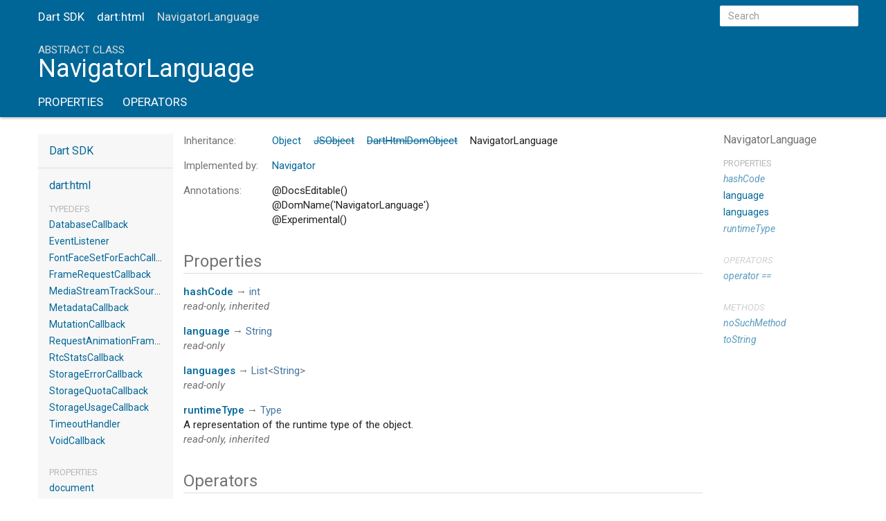

--- FILE ---
content_type: text/html
request_url: https://api.dart.dev/stable/1.19.0/dart-html/NavigatorLanguage-class.html
body_size: 6925
content:
<!DOCTYPE html>
<html lang="en">
<head>
  <meta charset="utf-8">
  <meta http-equiv="X-UA-Compatible" content="IE=edge">
  <meta name="viewport" content="width=device-width, initial-scale=1">
  <meta name="description" content="API docs for the NavigatorLanguage class from the dart:html library, for the Dart programming language.">
  <title>NavigatorLanguage class - dart:html library - Dart API</title>
  <link rel="canonical" href="https://api.dart.dev/">
  <!-- required because all the links are pseudo-absolute -->
  <base href="..">

  <link rel="stylesheet" href="https://fonts.googleapis.com/css?family=Source+Code+Pro|Roboto:500,400italic,300,400" type="text/css">
  <link rel="stylesheet" href="static-assets/prettify.css">
  <link rel="stylesheet" href="static-assets/css/bootstrap.min.css">
  <link rel="stylesheet" href="static-assets/styles.css">
  <link rel="icon" href="static-assets/favicon.png">

  <!-- Do not remove placeholder -->
  <!-- Header Placeholder -->
<!-- Google tag (gtag.js) -->
<script async src="https://www.googletagmanager.com/gtag/js?id=G-VVQ8908SJ5"></script>
<script>
window.dataLayer = window.dataLayer || [];
function gtag(){dataLayer.push(arguments);}
gtag('js', new Date());

gtag('config', 'G-VVQ8908SJ5');
</script>
<link rel="preconnect" href="https://fonts.googleapis.com">
<link rel="preconnect" href="https://fonts.gstatic.com" crossorigin>
<link rel="preload" href="https://fonts.googleapis.com/css2?family=Google+Sans+Text:wght@400&family=Google+Sans:wght@500&display=swap" as="style">
<link rel="stylesheet" href="https://fonts.googleapis.com/css2?family=Google+Sans+Text:wght@400&family=Google+Sans:wght@500&display=swap">
<link rel="stylesheet" href="https://www.gstatic.com/glue/cookienotificationbar/cookienotificationbar.min.css">
</head>

<body>

<div id="overlay-under-drawer"></div>

<header class="container-fluid" id="title">
  <nav class="navbar navbar-fixed-top">
    <div class="container">
      <div class="row">
        <div class="col-sm-12 contents">
          <button id="sidenav-left-toggle" type="button">&nbsp;</button>
          <ol class="breadcrumbs gt-separated hidden-xs">
            <li><a href="index.html">Dart SDK</a></li>
            <li><a href="dart-html/dart-html-library.html">dart:html</a></li>
            <li class="self-crumb">NavigatorLanguage</li>
          </ol>
          <div class="self-name">NavigatorLanguage</div>
          <form class="search navbar-right" role="search">
            <input type="text" id="search-box" autocomplete="off" disabled class="form-control typeahead" placeholder="Loading search...">
          </form>
        </div> <!-- /col -->
      </div> <!-- /row -->
    </div> <!-- /container -->
  </nav>

  <div class="container masthead">
    <div class="row">
      <div class="col-sm-12 contents">
        <ol class="breadcrumbs gt-separated visible-xs">
          <li><a href="index.html">Dart SDK</a></li>
          <li><a href="dart-html/dart-html-library.html">dart:html</a></li>
          <li class="self-crumb">NavigatorLanguage</li>
        </ol>
        <div class="title-description">
          <h1 class="title">
            <span class="kind">abstract class</span> NavigatorLanguage
          </h1>
        </div>
        <ul class="subnav">
          <li><a href="dart-html/NavigatorLanguage-class.html#instance-properties">Properties</a></li>
          <li><a href="dart-html/NavigatorLanguage-class.html#operators">Operators</a></li>
        </ul>
      </div> <!-- /col -->
    </div> <!-- /row -->
  </div> <!-- /container -->

</header>

<div class="container body">
  <div class="row">

  <div class="col-xs-6 col-sm-3 col-md-2 sidebar sidebar-offcanvas-left">
    <h5><a href="index.html">Dart SDK</a></h5>
    <h5><a href="dart-html/dart-html-library.html">dart:html</a></h5>

    <ol>
    
      <li class="section-title"><a href="dart-html/dart-html-library.html#typedefs">Typedefs</a></li>
      <li><a href="dart-html/DatabaseCallback.html">DatabaseCallback</a></li>
      <li><a href="dart-html/EventListener.html">EventListener</a></li>
      <li><a href="dart-html/FontFaceSetForEachCallback.html">FontFaceSetForEachCallback</a></li>
      <li><a href="dart-html/FrameRequestCallback.html">FrameRequestCallback</a></li>
      <li><a href="dart-html/MediaStreamTrackSourcesCallback.html">MediaStreamTrackSourcesCallback</a></li>
      <li><a href="dart-html/MetadataCallback.html">MetadataCallback</a></li>
      <li><a href="dart-html/MutationCallback.html">MutationCallback</a></li>
      <li><a href="dart-html/RequestAnimationFrameCallback.html">RequestAnimationFrameCallback</a></li>
      <li><a href="dart-html/RtcStatsCallback.html">RtcStatsCallback</a></li>
      <li><a href="dart-html/StorageErrorCallback.html">StorageErrorCallback</a></li>
      <li><a href="dart-html/StorageQuotaCallback.html">StorageQuotaCallback</a></li>
      <li><a href="dart-html/StorageUsageCallback.html">StorageUsageCallback</a></li>
      <li><a href="dart-html/TimeoutHandler.html">TimeoutHandler</a></li>
      <li><a href="dart-html/VoidCallback.html">VoidCallback</a></li>
    
      <li class="section-title"><a href="dart-html/dart-html-library.html#properties">Properties</a></li>
      <li><a href="dart-html/document.html">document</a></li>
      <li><a class="deprecated" href="dart-html/htmlBlinkMap.html">htmlBlinkMap</a></li>
      <li><a href="dart-html/window.html">window</a></li>
    
      <li class="section-title"><a href="dart-html/dart-html-library.html#functions">Functions</a></li>
      <li><a class="deprecated" href="dart-html/convertNativeObjectToDartMap.html">convertNativeObjectToDartMap</a></li>
      <li><a class="deprecated" href="dart-html/debug_or_assert.html">debug_or_assert</a></li>
      <li><a class="deprecated" href="dart-html/getHtmlCreateType.html">getHtmlCreateType</a></li>
      <li><a class="deprecated" href="dart-html/query.html">query</a></li>
      <li><a class="deprecated" href="dart-html/queryAll.html">queryAll</a></li>
      <li><a href="dart-html/querySelector.html">querySelector</a></li>
      <li><a href="dart-html/querySelectorAll.html">querySelectorAll</a></li>
      <li><a href="dart-html/spawnDomUri.html">spawnDomUri</a></li>
    
    
      <li class="section-title"><a href="dart-html/dart-html-library.html#classes">Classes</a></li>
      <li><a href="dart-html/AbstractWorker-class.html">AbstractWorker</a></li>
      <li><a href="dart-html/AnchorElement-class.html">AnchorElement</a></li>
      <li><a href="dart-html/Animation-class.html">Animation</a></li>
      <li><a href="dart-html/AnimationEffectReadOnly-class.html">AnimationEffectReadOnly</a></li>
      <li><a href="dart-html/AnimationEffectTiming-class.html">AnimationEffectTiming</a></li>
      <li><a href="dart-html/AnimationEvent-class.html">AnimationEvent</a></li>
      <li><a href="dart-html/AnimationPlayerEvent-class.html">AnimationPlayerEvent</a></li>
      <li><a href="dart-html/AnimationTimeline-class.html">AnimationTimeline</a></li>
      <li><a href="dart-html/AppBannerPromptResult-class.html">AppBannerPromptResult</a></li>
      <li><a href="dart-html/ApplicationCache-class.html">ApplicationCache</a></li>
      <li><a href="dart-html/ApplicationCacheErrorEvent-class.html">ApplicationCacheErrorEvent</a></li>
      <li><a href="dart-html/AreaElement-class.html">AreaElement</a></li>
      <li><a href="dart-html/AudioElement-class.html">AudioElement</a></li>
      <li><a href="dart-html/AudioTrack-class.html">AudioTrack</a></li>
      <li><a href="dart-html/AudioTrackList-class.html">AudioTrackList</a></li>
      <li><a href="dart-html/AutocompleteErrorEvent-class.html">AutocompleteErrorEvent</a></li>
      <li><a class="deprecated" href="dart-html/BarProp-class.html">BarProp</a></li>
      <li><a href="dart-html/BaseElement-class.html">BaseElement</a></li>
      <li><a href="dart-html/BatteryManager-class.html">BatteryManager</a></li>
      <li><a href="dart-html/BeforeInstallPromptEvent-class.html">BeforeInstallPromptEvent</a></li>
      <li><a href="dart-html/BeforeUnloadEvent-class.html">BeforeUnloadEvent</a></li>
      <li><a href="dart-html/Blob-class.html">Blob</a></li>
      <li><a href="dart-html/Bluetooth-class.html">Bluetooth</a></li>
      <li><a href="dart-html/BluetoothDevice-class.html">BluetoothDevice</a></li>
      <li><a href="dart-html/BluetoothGattCharacteristic-class.html">BluetoothGattCharacteristic</a></li>
      <li><a href="dart-html/BluetoothGattRemoteServer-class.html">BluetoothGattRemoteServer</a></li>
      <li><a href="dart-html/BluetoothGattService-class.html">BluetoothGattService</a></li>
      <li><a href="dart-html/BluetoothUuid-class.html">BluetoothUuid</a></li>
      <li><a href="dart-html/Body-class.html">Body</a></li>
      <li><a href="dart-html/BodyElement-class.html">BodyElement</a></li>
      <li><a href="dart-html/BRElement-class.html">BRElement</a></li>
      <li><a href="dart-html/ButtonElement-class.html">ButtonElement</a></li>
      <li><a href="dart-html/ButtonInputElement-class.html">ButtonInputElement</a></li>
      <li><a href="dart-html/CacheStorage-class.html">CacheStorage</a></li>
      <li><a href="dart-html/CanvasElement-class.html">CanvasElement</a></li>
      <li><a href="dart-html/CanvasGradient-class.html">CanvasGradient</a></li>
      <li><a href="dart-html/CanvasImageSource-class.html">CanvasImageSource</a></li>
      <li><a href="dart-html/CanvasPattern-class.html">CanvasPattern</a></li>
      <li><a href="dart-html/CanvasRenderingContext-class.html">CanvasRenderingContext</a></li>
      <li><a href="dart-html/CanvasRenderingContext2D-class.html">CanvasRenderingContext2D</a></li>
      <li><a class="deprecated" href="dart-html/CDataSection-class.html">CDataSection</a></li>
      <li><a href="dart-html/CharacterData-class.html">CharacterData</a></li>
      <li><a href="dart-html/CheckboxInputElement-class.html">CheckboxInputElement</a></li>
      <li><a href="dart-html/ChildNode-class.html">ChildNode</a></li>
      <li><a href="dart-html/ChromiumValuebuffer-class.html">ChromiumValuebuffer</a></li>
      <li><a href="dart-html/CircularGeofencingRegion-class.html">CircularGeofencingRegion</a></li>
      <li><a href="dart-html/Client-class.html">Client</a></li>
      <li><a href="dart-html/Clients-class.html">Clients</a></li>
      <li><a href="dart-html/ClipboardEvent-class.html">ClipboardEvent</a></li>
      <li><a href="dart-html/CloseEvent-class.html">CloseEvent</a></li>
      <li><a href="dart-html/Comment-class.html">Comment</a></li>
      <li><a href="dart-html/CompositionEvent-class.html">CompositionEvent</a></li>
      <li><a href="dart-html/CompositorProxy-class.html">CompositorProxy</a></li>
      <li><a href="dart-html/CompositorWorker-class.html">CompositorWorker</a></li>
      <li><a href="dart-html/CompositorWorkerGlobalScope-class.html">CompositorWorkerGlobalScope</a></li>
      <li><a href="dart-html/Console-class.html">Console</a></li>
      <li><a href="dart-html/ConsoleBase-class.html">ConsoleBase</a></li>
      <li><a href="dart-html/ContentElement-class.html">ContentElement</a></li>
      <li><a href="dart-html/Coordinates-class.html">Coordinates</a></li>
      <li><a href="dart-html/Credential-class.html">Credential</a></li>
      <li><a href="dart-html/CredentialsContainer-class.html">CredentialsContainer</a></li>
      <li><a href="dart-html/CrossOriginConnectEvent-class.html">CrossOriginConnectEvent</a></li>
      <li><a href="dart-html/CrossOriginServiceWorkerClient-class.html">CrossOriginServiceWorkerClient</a></li>
      <li><a href="dart-html/Crypto-class.html">Crypto</a></li>
      <li><a href="dart-html/CryptoKey-class.html">CryptoKey</a></li>
      <li><a href="dart-html/Css-class.html">Css</a></li>
      <li><a href="dart-html/CssCharsetRule-class.html">CssCharsetRule</a></li>
      <li><a href="dart-html/CssClassSet-class.html">CssClassSet</a></li>
      <li><a href="dart-html/CssFontFaceRule-class.html">CssFontFaceRule</a></li>
      <li><a href="dart-html/CssGroupingRule-class.html">CssGroupingRule</a></li>
      <li><a href="dart-html/CssImportRule-class.html">CssImportRule</a></li>
      <li><a href="dart-html/CssKeyframeRule-class.html">CssKeyframeRule</a></li>
      <li><a href="dart-html/CssKeyframesRule-class.html">CssKeyframesRule</a></li>
      <li><a href="dart-html/CssMediaRule-class.html">CssMediaRule</a></li>
      <li><a href="dart-html/CssPageRule-class.html">CssPageRule</a></li>
      <li><a href="dart-html/CssRect-class.html">CssRect</a></li>
      <li><a href="dart-html/CssRule-class.html">CssRule</a></li>
      <li><a href="dart-html/CssStyleDeclaration-class.html">CssStyleDeclaration</a></li>
      <li><a href="dart-html/CssStyleDeclarationBase-class.html">CssStyleDeclarationBase</a></li>
      <li><a href="dart-html/CssStyleRule-class.html">CssStyleRule</a></li>
      <li><a href="dart-html/CssStyleSheet-class.html">CssStyleSheet</a></li>
      <li><a href="dart-html/CssSupportsRule-class.html">CssSupportsRule</a></li>
      <li><a href="dart-html/CssViewportRule-class.html">CssViewportRule</a></li>
      <li><a href="dart-html/CustomEvent-class.html">CustomEvent</a></li>
      <li><a href="dart-html/CustomStream-class.html">CustomStream</a></li>
      <li><a class="deprecated" href="dart-html/DartHtmlDomObject-class.html">DartHtmlDomObject</a></li>
      <li><a href="dart-html/DataListElement-class.html">DataListElement</a></li>
      <li><a href="dart-html/DataTransfer-class.html">DataTransfer</a></li>
      <li><a href="dart-html/DataTransferItem-class.html">DataTransferItem</a></li>
      <li><a href="dart-html/DataTransferItemList-class.html">DataTransferItemList</a></li>
      <li><a href="dart-html/DateInputElement-class.html">DateInputElement</a></li>
      <li><a href="dart-html/DedicatedWorkerGlobalScope-class.html">DedicatedWorkerGlobalScope</a></li>
      <li><a href="dart-html/DefaultSessionStartEvent-class.html">DefaultSessionStartEvent</a></li>
      <li><a href="dart-html/DeprecatedStorageInfo-class.html">DeprecatedStorageInfo</a></li>
      <li><a href="dart-html/DeprecatedStorageQuota-class.html">DeprecatedStorageQuota</a></li>
      <li><a href="dart-html/DetailsElement-class.html">DetailsElement</a></li>
      <li><a href="dart-html/DeviceAcceleration-class.html">DeviceAcceleration</a></li>
      <li><a href="dart-html/DeviceLightEvent-class.html">DeviceLightEvent</a></li>
      <li><a href="dart-html/DeviceMotionEvent-class.html">DeviceMotionEvent</a></li>
      <li><a href="dart-html/DeviceOrientationEvent-class.html">DeviceOrientationEvent</a></li>
      <li><a href="dart-html/DeviceRotationRate-class.html">DeviceRotationRate</a></li>
      <li><a href="dart-html/DialogElement-class.html">DialogElement</a></li>
      <li><a href="dart-html/Dimension-class.html">Dimension</a></li>
      <li><a href="dart-html/DirectoryEntry-class.html">DirectoryEntry</a></li>
      <li><a href="dart-html/DirectoryReader-class.html">DirectoryReader</a></li>
      <li><a href="dart-html/DivElement-class.html">DivElement</a></li>
      <li><a href="dart-html/DListElement-class.html">DListElement</a></li>
      <li><a href="dart-html/Document-class.html">Document</a></li>
      <li><a href="dart-html/DocumentFragment-class.html">DocumentFragment</a></li>
      <li><a href="dart-html/DomError-class.html">DomError</a></li>
      <li><a href="dart-html/DomException-class.html">DomException</a></li>
      <li><a href="dart-html/DomImplementation-class.html">DomImplementation</a></li>
      <li><a href="dart-html/DomIterator-class.html">DomIterator</a></li>
      <li><a href="dart-html/DomMatrix-class.html">DomMatrix</a></li>
      <li><a href="dart-html/DomMatrixReadOnly-class.html">DomMatrixReadOnly</a></li>
      <li><a href="dart-html/DomParser-class.html">DomParser</a></li>
      <li><a href="dart-html/DomPoint-class.html">DomPoint</a></li>
      <li><a href="dart-html/DomPointReadOnly-class.html">DomPointReadOnly</a></li>
      <li><a href="dart-html/DomRectReadOnly-class.html">DomRectReadOnly</a></li>
      <li><a href="dart-html/DomSettableTokenList-class.html">DomSettableTokenList</a></li>
      <li><a href="dart-html/DomStringList-class.html">DomStringList</a></li>
      <li><a href="dart-html/DomStringMap-class.html">DomStringMap</a></li>
      <li><a href="dart-html/DomTokenList-class.html">DomTokenList</a></li>
      <li><a href="dart-html/EffectModel-class.html">EffectModel</a></li>
      <li><a href="dart-html/Element-class.html">Element</a></li>
      <li><a href="dart-html/ElementEvents-class.html">ElementEvents</a></li>
      <li><a href="dart-html/ElementList-class.html">ElementList</a></li>
      <li><a href="dart-html/ElementStream-class.html">ElementStream</a></li>
      <li><a href="dart-html/ElementUpgrader-class.html">ElementUpgrader</a></li>
      <li><a href="dart-html/EmailInputElement-class.html">EmailInputElement</a></li>
      <li><a href="dart-html/EmbedElement-class.html">EmbedElement</a></li>
      <li><a href="dart-html/Entry-class.html">Entry</a></li>
      <li><a href="dart-html/ErrorEvent-class.html">ErrorEvent</a></li>
      <li><a href="dart-html/Event-class.html">Event</a></li>
      <li><a href="dart-html/Events-class.html">Events</a></li>
      <li><a href="dart-html/EventSource-class.html">EventSource</a></li>
      <li><a href="dart-html/EventStreamProvider-class.html">EventStreamProvider</a></li>
      <li><a href="dart-html/EventTarget-class.html">EventTarget</a></li>
      <li><a href="dart-html/ExtendableEvent-class.html">ExtendableEvent</a></li>
      <li><a href="dart-html/FederatedCredential-class.html">FederatedCredential</a></li>
      <li><a href="dart-html/FetchEvent-class.html">FetchEvent</a></li>
      <li><a href="dart-html/FieldSetElement-class.html">FieldSetElement</a></li>
      <li><a href="dart-html/File-class.html">File</a></li>
      <li><a href="dart-html/FileEntry-class.html">FileEntry</a></li>
      <li><a href="dart-html/FileError-class.html">FileError</a></li>
      <li><a href="dart-html/FileList-class.html">FileList</a></li>
      <li><a href="dart-html/FileReader-class.html">FileReader</a></li>
      <li><a href="dart-html/FileStream-class.html">FileStream</a></li>
      <li><a href="dart-html/FileSystem-class.html">FileSystem</a></li>
      <li><a href="dart-html/FileUploadInputElement-class.html">FileUploadInputElement</a></li>
      <li><a href="dart-html/FileWriter-class.html">FileWriter</a></li>
      <li><a href="dart-html/FixedSizeListIterator-class.html">FixedSizeListIterator</a></li>
      <li><a href="dart-html/FocusEvent-class.html">FocusEvent</a></li>
      <li><a href="dart-html/FontFace-class.html">FontFace</a></li>
      <li><a href="dart-html/FontFaceSet-class.html">FontFaceSet</a></li>
      <li><a href="dart-html/FontFaceSetLoadEvent-class.html">FontFaceSetLoadEvent</a></li>
      <li><a href="dart-html/FormData-class.html">FormData</a></li>
      <li><a href="dart-html/FormElement-class.html">FormElement</a></li>
      <li><a href="dart-html/Gamepad-class.html">Gamepad</a></li>
      <li><a href="dart-html/GamepadButton-class.html">GamepadButton</a></li>
      <li><a href="dart-html/GamepadEvent-class.html">GamepadEvent</a></li>
      <li><a href="dart-html/Geofencing-class.html">Geofencing</a></li>
      <li><a href="dart-html/GeofencingEvent-class.html">GeofencingEvent</a></li>
      <li><a href="dart-html/GeofencingRegion-class.html">GeofencingRegion</a></li>
      <li><a href="dart-html/Geolocation-class.html">Geolocation</a></li>
      <li><a href="dart-html/Geoposition-class.html">Geoposition</a></li>
      <li><a href="dart-html/GlobalEventHandlers-class.html">GlobalEventHandlers</a></li>
      <li><a href="dart-html/HashChangeEvent-class.html">HashChangeEvent</a></li>
      <li><a href="dart-html/HeadElement-class.html">HeadElement</a></li>
      <li><a href="dart-html/Headers-class.html">Headers</a></li>
      <li><a href="dart-html/HeadingElement-class.html">HeadingElement</a></li>
      <li><a href="dart-html/HiddenInputElement-class.html">HiddenInputElement</a></li>
      <li><a href="dart-html/History-class.html">History</a></li>
      <li><a href="dart-html/HistoryBase-class.html">HistoryBase</a></li>
      <li><a href="dart-html/HmdvrDevice-class.html">HmdvrDevice</a></li>
      <li><a href="dart-html/HRElement-class.html">HRElement</a></li>
      <li><a href="dart-html/HtmlCollection-class.html">HtmlCollection</a></li>
      <li><a href="dart-html/HtmlDocument-class.html">HtmlDocument</a></li>
      <li><a href="dart-html/HtmlElement-class.html">HtmlElement</a></li>
      <li><a href="dart-html/HtmlFormControlsCollection-class.html">HtmlFormControlsCollection</a></li>
      <li><a href="dart-html/HtmlHtmlElement-class.html">HtmlHtmlElement</a></li>
      <li><a href="dart-html/HtmlOptionsCollection-class.html">HtmlOptionsCollection</a></li>
      <li><a href="dart-html/HttpRequest-class.html">HttpRequest</a></li>
      <li><a href="dart-html/HttpRequestEventTarget-class.html">HttpRequestEventTarget</a></li>
      <li><a href="dart-html/HttpRequestUpload-class.html">HttpRequestUpload</a></li>
      <li><a href="dart-html/IFrameElement-class.html">IFrameElement</a></li>
      <li><a href="dart-html/ImageBitmap-class.html">ImageBitmap</a></li>
      <li><a href="dart-html/ImageButtonInputElement-class.html">ImageButtonInputElement</a></li>
      <li><a href="dart-html/ImageData-class.html">ImageData</a></li>
      <li><a href="dart-html/ImageElement-class.html">ImageElement</a></li>
      <li><a href="dart-html/ImmutableListMixin-class.html">ImmutableListMixin</a></li>
      <li><a href="dart-html/InjectedScriptHost-class.html">InjectedScriptHost</a></li>
      <li><a href="dart-html/InputDevice-class.html">InputDevice</a></li>
      <li><a href="dart-html/InputElement-class.html">InputElement</a></li>
      <li><a href="dart-html/InputElementBase-class.html">InputElementBase</a></li>
      <li><a href="dart-html/KeyboardEvent-class.html">KeyboardEvent</a></li>
      <li><a href="dart-html/KeyboardEventStream-class.html">KeyboardEventStream</a></li>
      <li><a href="dart-html/KeyCode-class.html">KeyCode</a></li>
      <li><a href="dart-html/KeyEvent-class.html">KeyEvent</a></li>
      <li><a href="dart-html/KeyframeEffect-class.html">KeyframeEffect</a></li>
      <li><a href="dart-html/KeygenElement-class.html">KeygenElement</a></li>
      <li><a href="dart-html/KeyLocation-class.html">KeyLocation</a></li>
      <li><a href="dart-html/LabelElement-class.html">LabelElement</a></li>
      <li><a href="dart-html/LegendElement-class.html">LegendElement</a></li>
      <li><a href="dart-html/LIElement-class.html">LIElement</a></li>
      <li><a href="dart-html/LinkElement-class.html">LinkElement</a></li>
      <li><a href="dart-html/LocalDateTimeInputElement-class.html">LocalDateTimeInputElement</a></li>
      <li><a href="dart-html/Location-class.html">Location</a></li>
      <li><a href="dart-html/LocationBase-class.html">LocationBase</a></li>
      <li><a href="dart-html/MapElement-class.html">MapElement</a></li>
      <li><a href="dart-html/MediaController-class.html">MediaController</a></li>
      <li><a href="dart-html/MediaDeviceInfo-class.html">MediaDeviceInfo</a></li>
      <li><a href="dart-html/MediaDevices-class.html">MediaDevices</a></li>
      <li><a href="dart-html/MediaElement-class.html">MediaElement</a></li>
      <li><a href="dart-html/MediaEncryptedEvent-class.html">MediaEncryptedEvent</a></li>
      <li><a href="dart-html/MediaError-class.html">MediaError</a></li>
      <li><a href="dart-html/MediaKeyError-class.html">MediaKeyError</a></li>
      <li><a href="dart-html/MediaKeyEvent-class.html">MediaKeyEvent</a></li>
      <li><a href="dart-html/MediaKeyMessageEvent-class.html">MediaKeyMessageEvent</a></li>
      <li><a href="dart-html/MediaKeys-class.html">MediaKeys</a></li>
      <li><a href="dart-html/MediaKeySession-class.html">MediaKeySession</a></li>
      <li><a href="dart-html/MediaKeyStatusMap-class.html">MediaKeyStatusMap</a></li>
      <li><a href="dart-html/MediaKeySystemAccess-class.html">MediaKeySystemAccess</a></li>
      <li><a href="dart-html/MediaList-class.html">MediaList</a></li>
      <li><a href="dart-html/MediaQueryList-class.html">MediaQueryList</a></li>
      <li><a href="dart-html/MediaQueryListEvent-class.html">MediaQueryListEvent</a></li>
      <li><a href="dart-html/MediaSession-class.html">MediaSession</a></li>
      <li><a href="dart-html/MediaSource-class.html">MediaSource</a></li>
      <li><a href="dart-html/MediaStream-class.html">MediaStream</a></li>
      <li><a href="dart-html/MediaStreamEvent-class.html">MediaStreamEvent</a></li>
      <li><a href="dart-html/MediaStreamTrack-class.html">MediaStreamTrack</a></li>
      <li><a href="dart-html/MediaStreamTrackEvent-class.html">MediaStreamTrackEvent</a></li>
      <li><a href="dart-html/MemoryInfo-class.html">MemoryInfo</a></li>
      <li><a href="dart-html/MenuElement-class.html">MenuElement</a></li>
      <li><a href="dart-html/MenuItemElement-class.html">MenuItemElement</a></li>
      <li><a href="dart-html/MessageChannel-class.html">MessageChannel</a></li>
      <li><a href="dart-html/MessageEvent-class.html">MessageEvent</a></li>
      <li><a href="dart-html/MessagePort-class.html">MessagePort</a></li>
      <li><a href="dart-html/Metadata-class.html">Metadata</a></li>
      <li><a href="dart-html/MetaElement-class.html">MetaElement</a></li>
      <li><a href="dart-html/MeterElement-class.html">MeterElement</a></li>
      <li><a href="dart-html/MidiAccess-class.html">MidiAccess</a></li>
      <li><a href="dart-html/MidiConnectionEvent-class.html">MidiConnectionEvent</a></li>
      <li><a href="dart-html/MidiInput-class.html">MidiInput</a></li>
      <li><a href="dart-html/MidiInputMap-class.html">MidiInputMap</a></li>
      <li><a href="dart-html/MidiMessageEvent-class.html">MidiMessageEvent</a></li>
      <li><a href="dart-html/MidiOutput-class.html">MidiOutput</a></li>
      <li><a href="dart-html/MidiOutputMap-class.html">MidiOutputMap</a></li>
      <li><a href="dart-html/MidiPort-class.html">MidiPort</a></li>
      <li><a href="dart-html/MimeType-class.html">MimeType</a></li>
      <li><a href="dart-html/MimeTypeArray-class.html">MimeTypeArray</a></li>
      <li><a href="dart-html/ModElement-class.html">ModElement</a></li>
      <li><a href="dart-html/MonthInputElement-class.html">MonthInputElement</a></li>
      <li><a href="dart-html/MouseEvent-class.html">MouseEvent</a></li>
      <li><a href="dart-html/MutationObserver-class.html">MutationObserver</a></li>
      <li><a href="dart-html/MutationRecord-class.html">MutationRecord</a></li>
      <li><a href="dart-html/Navigator-class.html">Navigator</a></li>
      <li><a href="dart-html/NavigatorCpu-class.html">NavigatorCpu</a></li>
      <li><a href="dart-html/NavigatorID-class.html">NavigatorID</a></li>
      <li><a href="dart-html/NavigatorLanguage-class.html">NavigatorLanguage</a></li>
      <li><a href="dart-html/NavigatorOnLine-class.html">NavigatorOnLine</a></li>
      <li><a href="dart-html/NavigatorStorageUtils-class.html">NavigatorStorageUtils</a></li>
      <li><a href="dart-html/NavigatorUserMediaError-class.html">NavigatorUserMediaError</a></li>
      <li><a href="dart-html/NetworkInformation-class.html">NetworkInformation</a></li>
      <li><a href="dart-html/Node-class.html">Node</a></li>
      <li><a href="dart-html/NodeFilter-class.html">NodeFilter</a></li>
      <li><a href="dart-html/NodeIterator-class.html">NodeIterator</a></li>
      <li><a href="dart-html/NodeList-class.html">NodeList</a></li>
      <li><a href="dart-html/NodeTreeSanitizer-class.html">NodeTreeSanitizer</a></li>
      <li><a href="dart-html/NodeValidator-class.html">NodeValidator</a></li>
      <li><a href="dart-html/NodeValidatorBuilder-class.html">NodeValidatorBuilder</a></li>
      <li><a href="dart-html/NonDocumentTypeChildNode-class.html">NonDocumentTypeChildNode</a></li>
      <li><a href="dart-html/NonElementParentNode-class.html">NonElementParentNode</a></li>
      <li><a href="dart-html/Notification-class.html">Notification</a></li>
      <li><a href="dart-html/NotificationEvent-class.html">NotificationEvent</a></li>
      <li><a href="dart-html/NumberInputElement-class.html">NumberInputElement</a></li>
      <li><a href="dart-html/ObjectElement-class.html">ObjectElement</a></li>
      <li><a href="dart-html/OListElement-class.html">OListElement</a></li>
      <li><a href="dart-html/OptGroupElement-class.html">OptGroupElement</a></li>
      <li><a href="dart-html/OptionElement-class.html">OptionElement</a></li>
      <li><a href="dart-html/OutputElement-class.html">OutputElement</a></li>
      <li><a href="dart-html/PageTransitionEvent-class.html">PageTransitionEvent</a></li>
      <li><a href="dart-html/ParagraphElement-class.html">ParagraphElement</a></li>
      <li><a href="dart-html/ParamElement-class.html">ParamElement</a></li>
      <li><a href="dart-html/ParentNode-class.html">ParentNode</a></li>
      <li><a href="dart-html/PasswordCredential-class.html">PasswordCredential</a></li>
      <li><a href="dart-html/PasswordInputElement-class.html">PasswordInputElement</a></li>
      <li><a href="dart-html/Path2D-class.html">Path2D</a></li>
      <li><a href="dart-html/Performance-class.html">Performance</a></li>
      <li><a href="dart-html/PerformanceCompositeTiming-class.html">PerformanceCompositeTiming</a></li>
      <li><a href="dart-html/PerformanceEntry-class.html">PerformanceEntry</a></li>
      <li><a href="dart-html/PerformanceMark-class.html">PerformanceMark</a></li>
      <li><a href="dart-html/PerformanceMeasure-class.html">PerformanceMeasure</a></li>
      <li><a href="dart-html/PerformanceNavigation-class.html">PerformanceNavigation</a></li>
      <li><a href="dart-html/PerformanceRenderTiming-class.html">PerformanceRenderTiming</a></li>
      <li><a href="dart-html/PerformanceResourceTiming-class.html">PerformanceResourceTiming</a></li>
      <li><a href="dart-html/PerformanceTiming-class.html">PerformanceTiming</a></li>
      <li><a href="dart-html/PeriodicSyncEvent-class.html">PeriodicSyncEvent</a></li>
      <li><a href="dart-html/PeriodicSyncManager-class.html">PeriodicSyncManager</a></li>
      <li><a href="dart-html/PeriodicSyncRegistration-class.html">PeriodicSyncRegistration</a></li>
      <li><a href="dart-html/Permissions-class.html">Permissions</a></li>
      <li><a href="dart-html/PermissionStatus-class.html">PermissionStatus</a></li>
      <li><a href="dart-html/PictureElement-class.html">PictureElement</a></li>
      <li><a href="dart-html/Platform-class.html">Platform</a></li>
      <li><a href="dart-html/Plugin-class.html">Plugin</a></li>
      <li><a href="dart-html/PluginArray-class.html">PluginArray</a></li>
      <li><a href="dart-html/PluginPlaceholderElement-class.html">PluginPlaceholderElement</a></li>
      <li><a href="dart-html/Point-class.html">Point</a></li>
      <li><a href="dart-html/PointerEvent-class.html">PointerEvent</a></li>
      <li><a href="dart-html/PopStateEvent-class.html">PopStateEvent</a></li>
      <li><a href="dart-html/PositionError-class.html">PositionError</a></li>
      <li><a href="dart-html/PositionSensorVRDevice-class.html">PositionSensorVRDevice</a></li>
      <li><a href="dart-html/PreElement-class.html">PreElement</a></li>
      <li><a href="dart-html/Presentation-class.html">Presentation</a></li>
      <li><a href="dart-html/PresentationAvailability-class.html">PresentationAvailability</a></li>
      <li><a href="dart-html/PresentationSession-class.html">PresentationSession</a></li>
      <li><a href="dart-html/ProcessingInstruction-class.html">ProcessingInstruction</a></li>
      <li><a href="dart-html/ProgressElement-class.html">ProgressElement</a></li>
      <li><a href="dart-html/ProgressEvent-class.html">ProgressEvent</a></li>
      <li><a href="dart-html/PromiseRejectionEvent-class.html">PromiseRejectionEvent</a></li>
      <li><a href="dart-html/PushEvent-class.html">PushEvent</a></li>
      <li><a href="dart-html/PushManager-class.html">PushManager</a></li>
      <li><a href="dart-html/PushMessageData-class.html">PushMessageData</a></li>
      <li><a href="dart-html/PushSubscription-class.html">PushSubscription</a></li>
      <li><a href="dart-html/QuoteElement-class.html">QuoteElement</a></li>
      <li><a href="dart-html/RadioButtonInputElement-class.html">RadioButtonInputElement</a></li>
      <li><a href="dart-html/Range-class.html">Range</a></li>
      <li><a href="dart-html/RangeInputElement-class.html">RangeInputElement</a></li>
      <li><a href="dart-html/RangeInputElementBase-class.html">RangeInputElementBase</a></li>
      <li><a href="dart-html/ReadableByteStream-class.html">ReadableByteStream</a></li>
      <li><a href="dart-html/ReadableByteStreamReader-class.html">ReadableByteStreamReader</a></li>
      <li><a href="dart-html/ReadableStream-class.html">ReadableStream</a></li>
      <li><a href="dart-html/ReadableStreamReader-class.html">ReadableStreamReader</a></li>
      <li><a href="dart-html/ReadyState-class.html">ReadyState</a></li>
      <li><a href="dart-html/Rectangle-class.html">Rectangle</a></li>
      <li><a href="dart-html/RelatedEvent-class.html">RelatedEvent</a></li>
      <li><a href="dart-html/ResetButtonInputElement-class.html">ResetButtonInputElement</a></li>
      <li><a href="dart-html/RtcDataChannel-class.html">RtcDataChannel</a></li>
      <li><a href="dart-html/RtcDataChannelEvent-class.html">RtcDataChannelEvent</a></li>
      <li><a href="dart-html/RtcDtmfSender-class.html">RtcDtmfSender</a></li>
      <li><a href="dart-html/RtcDtmfToneChangeEvent-class.html">RtcDtmfToneChangeEvent</a></li>
      <li><a href="dart-html/RtcIceCandidate-class.html">RtcIceCandidate</a></li>
      <li><a href="dart-html/RtcIceCandidateEvent-class.html">RtcIceCandidateEvent</a></li>
      <li><a href="dart-html/RtcPeerConnection-class.html">RtcPeerConnection</a></li>
      <li><a href="dart-html/RtcSessionDescription-class.html">RtcSessionDescription</a></li>
      <li><a href="dart-html/RtcStatsReport-class.html">RtcStatsReport</a></li>
      <li><a href="dart-html/RtcStatsResponse-class.html">RtcStatsResponse</a></li>
      <li><a href="dart-html/Screen-class.html">Screen</a></li>
      <li><a href="dart-html/ScreenOrientation-class.html">ScreenOrientation</a></li>
      <li><a href="dart-html/ScriptElement-class.html">ScriptElement</a></li>
      <li><a href="dart-html/ScrollAlignment-class.html">ScrollAlignment</a></li>
      <li><a href="dart-html/ScrollState-class.html">ScrollState</a></li>
      <li><a href="dart-html/SearchInputElement-class.html">SearchInputElement</a></li>
      <li><a href="dart-html/SecurityPolicyViolationEvent-class.html">SecurityPolicyViolationEvent</a></li>
      <li><a href="dart-html/SelectElement-class.html">SelectElement</a></li>
      <li><a href="dart-html/Selection-class.html">Selection</a></li>
      <li><a href="dart-html/ServicePort-class.html">ServicePort</a></li>
      <li><a href="dart-html/ServicePortCollection-class.html">ServicePortCollection</a></li>
      <li><a href="dart-html/ServicePortConnectEvent-class.html">ServicePortConnectEvent</a></li>
      <li><a href="dart-html/ServiceWorkerContainer-class.html">ServiceWorkerContainer</a></li>
      <li><a href="dart-html/ServiceWorkerGlobalScope-class.html">ServiceWorkerGlobalScope</a></li>
      <li><a href="dart-html/ServiceWorkerMessageEvent-class.html">ServiceWorkerMessageEvent</a></li>
      <li><a href="dart-html/ServiceWorkerRegistration-class.html">ServiceWorkerRegistration</a></li>
      <li><a href="dart-html/ShadowElement-class.html">ShadowElement</a></li>
      <li><a href="dart-html/ShadowRoot-class.html">ShadowRoot</a></li>
      <li><a href="dart-html/SharedArrayBuffer-class.html">SharedArrayBuffer</a></li>
      <li><a href="dart-html/SharedWorker-class.html">SharedWorker</a></li>
      <li><a href="dart-html/SharedWorkerGlobalScope-class.html">SharedWorkerGlobalScope</a></li>
      <li><a href="dart-html/SourceBuffer-class.html">SourceBuffer</a></li>
      <li><a href="dart-html/SourceBufferList-class.html">SourceBufferList</a></li>
      <li><a href="dart-html/SourceElement-class.html">SourceElement</a></li>
      <li><a href="dart-html/SourceInfo-class.html">SourceInfo</a></li>
      <li><a href="dart-html/SpanElement-class.html">SpanElement</a></li>
      <li><a href="dart-html/SpeechGrammar-class.html">SpeechGrammar</a></li>
      <li><a href="dart-html/SpeechGrammarList-class.html">SpeechGrammarList</a></li>
      <li><a href="dart-html/SpeechRecognition-class.html">SpeechRecognition</a></li>
      <li><a href="dart-html/SpeechRecognitionAlternative-class.html">SpeechRecognitionAlternative</a></li>
      <li><a href="dart-html/SpeechRecognitionError-class.html">SpeechRecognitionError</a></li>
      <li><a href="dart-html/SpeechRecognitionEvent-class.html">SpeechRecognitionEvent</a></li>
      <li><a href="dart-html/SpeechRecognitionResult-class.html">SpeechRecognitionResult</a></li>
      <li><a href="dart-html/SpeechSynthesis-class.html">SpeechSynthesis</a></li>
      <li><a href="dart-html/SpeechSynthesisEvent-class.html">SpeechSynthesisEvent</a></li>
      <li><a href="dart-html/SpeechSynthesisUtterance-class.html">SpeechSynthesisUtterance</a></li>
      <li><a href="dart-html/SpeechSynthesisVoice-class.html">SpeechSynthesisVoice</a></li>
      <li><a href="dart-html/StashedMessagePort-class.html">StashedMessagePort</a></li>
      <li><a href="dart-html/StashedPortCollection-class.html">StashedPortCollection</a></li>
      <li><a href="dart-html/Storage-class.html">Storage</a></li>
      <li><a href="dart-html/StorageEvent-class.html">StorageEvent</a></li>
      <li><a href="dart-html/StorageInfo-class.html">StorageInfo</a></li>
      <li><a href="dart-html/StorageQuota-class.html">StorageQuota</a></li>
      <li><a href="dart-html/StyleElement-class.html">StyleElement</a></li>
      <li><a href="dart-html/StyleMedia-class.html">StyleMedia</a></li>
      <li><a href="dart-html/StyleSheet-class.html">StyleSheet</a></li>
      <li><a href="dart-html/SubmitButtonInputElement-class.html">SubmitButtonInputElement</a></li>
      <li><a href="dart-html/SyncEvent-class.html">SyncEvent</a></li>
      <li><a href="dart-html/SyncManager-class.html">SyncManager</a></li>
      <li><a href="dart-html/SyncRegistration-class.html">SyncRegistration</a></li>
      <li><a href="dart-html/TableCaptionElement-class.html">TableCaptionElement</a></li>
      <li><a href="dart-html/TableCellElement-class.html">TableCellElement</a></li>
      <li><a href="dart-html/TableColElement-class.html">TableColElement</a></li>
      <li><a href="dart-html/TableElement-class.html">TableElement</a></li>
      <li><a href="dart-html/TableRowElement-class.html">TableRowElement</a></li>
      <li><a href="dart-html/TableSectionElement-class.html">TableSectionElement</a></li>
      <li><a href="dart-html/TelephoneInputElement-class.html">TelephoneInputElement</a></li>
      <li><a href="dart-html/TemplateElement-class.html">TemplateElement</a></li>
      <li><a href="dart-html/Text-class.html">Text</a></li>
      <li><a href="dart-html/TextAreaElement-class.html">TextAreaElement</a></li>
      <li><a href="dart-html/TextEvent-class.html">TextEvent</a></li>
      <li><a href="dart-html/TextInputElement-class.html">TextInputElement</a></li>
      <li><a href="dart-html/TextInputElementBase-class.html">TextInputElementBase</a></li>
      <li><a href="dart-html/TextMetrics-class.html">TextMetrics</a></li>
      <li><a href="dart-html/TextTrack-class.html">TextTrack</a></li>
      <li><a href="dart-html/TextTrackCue-class.html">TextTrackCue</a></li>
      <li><a href="dart-html/TextTrackCueList-class.html">TextTrackCueList</a></li>
      <li><a href="dart-html/TextTrackList-class.html">TextTrackList</a></li>
      <li><a href="dart-html/TimeInputElement-class.html">TimeInputElement</a></li>
      <li><a href="dart-html/TimeRanges-class.html">TimeRanges</a></li>
      <li><a href="dart-html/TitleElement-class.html">TitleElement</a></li>
      <li><a href="dart-html/Touch-class.html">Touch</a></li>
      <li><a href="dart-html/TouchEvent-class.html">TouchEvent</a></li>
      <li><a href="dart-html/TouchList-class.html">TouchList</a></li>
      <li><a href="dart-html/TrackDefault-class.html">TrackDefault</a></li>
      <li><a href="dart-html/TrackDefaultList-class.html">TrackDefaultList</a></li>
      <li><a href="dart-html/TrackElement-class.html">TrackElement</a></li>
      <li><a href="dart-html/TrackEvent-class.html">TrackEvent</a></li>
      <li><a href="dart-html/TransitionEvent-class.html">TransitionEvent</a></li>
      <li><a href="dart-html/TreeWalker-class.html">TreeWalker</a></li>
      <li><a href="dart-html/UIEvent-class.html">UIEvent</a></li>
      <li><a href="dart-html/UListElement-class.html">UListElement</a></li>
      <li><a href="dart-html/UnknownElement-class.html">UnknownElement</a></li>
      <li><a href="dart-html/UriPolicy-class.html">UriPolicy</a></li>
      <li><a href="dart-html/Url-class.html">Url</a></li>
      <li><a href="dart-html/UrlInputElement-class.html">UrlInputElement</a></li>
      <li><a href="dart-html/UrlUtils-class.html">UrlUtils</a></li>
      <li><a href="dart-html/UrlUtilsReadOnly-class.html">UrlUtilsReadOnly</a></li>
      <li><a href="dart-html/ValidityState-class.html">ValidityState</a></li>
      <li><a href="dart-html/VideoElement-class.html">VideoElement</a></li>
      <li><a href="dart-html/VideoPlaybackQuality-class.html">VideoPlaybackQuality</a></li>
      <li><a href="dart-html/VideoTrack-class.html">VideoTrack</a></li>
      <li><a href="dart-html/VideoTrackList-class.html">VideoTrackList</a></li>
      <li><a href="dart-html/VRDevice-class.html">VRDevice</a></li>
      <li><a href="dart-html/VREyeParameters-class.html">VREyeParameters</a></li>
      <li><a href="dart-html/VRFieldOfView-class.html">VRFieldOfView</a></li>
      <li><a href="dart-html/VRPositionState-class.html">VRPositionState</a></li>
      <li><a href="dart-html/VttCue-class.html">VttCue</a></li>
      <li><a href="dart-html/VttRegion-class.html">VttRegion</a></li>
      <li><a href="dart-html/VttRegionList-class.html">VttRegionList</a></li>
      <li><a href="dart-html/WebSocket-class.html">WebSocket</a></li>
      <li><a href="dart-html/WeekInputElement-class.html">WeekInputElement</a></li>
      <li><a href="dart-html/WheelEvent-class.html">WheelEvent</a></li>
      <li><a href="dart-html/Window-class.html">Window</a></li>
      <li><a href="dart-html/WindowBase-class.html">WindowBase</a></li>
      <li><a href="dart-html/WindowBase64-class.html">WindowBase64</a></li>
      <li><a href="dart-html/WindowClient-class.html">WindowClient</a></li>
      <li><a href="dart-html/WindowEventHandlers-class.html">WindowEventHandlers</a></li>
      <li><a href="dart-html/Worker-class.html">Worker</a></li>
      <li><a href="dart-html/WorkerConsole-class.html">WorkerConsole</a></li>
      <li><a href="dart-html/WorkerGlobalScope-class.html">WorkerGlobalScope</a></li>
      <li><a href="dart-html/WorkerPerformance-class.html">WorkerPerformance</a></li>
      <li><a href="dart-html/XmlDocument-class.html">XmlDocument</a></li>
      <li><a class="deprecated" href="dart-html/XmlSerializer-class.html">XmlSerializer</a></li>
      <li><a class="deprecated" href="dart-html/XPathEvaluator-class.html">XPathEvaluator</a></li>
      <li><a class="deprecated" href="dart-html/XPathExpression-class.html">XPathExpression</a></li>
      <li><a class="deprecated" href="dart-html/XPathNSResolver-class.html">XPathNSResolver</a></li>
      <li><a class="deprecated" href="dart-html/XPathResult-class.html">XPathResult</a></li>
      <li><a class="deprecated" href="dart-html/XsltProcessor-class.html">XsltProcessor</a></li>
    
      <li class="section-title"><a href="dart-html/dart-html-library.html#exceptions">Exceptions</a></li>
      <li><a class="deprecated" href="dart-html/DebugAssertException-class.html">DebugAssertException</a></li>
    </ol>
  </div>

  <div class="col-xs-12 col-sm-9 col-md-8 main-content">

    
    <section>
      <dl class="dl-horizontal">
        <dt>Inheritance</dt>
        <dd><ul class="gt-separated dark clazz-relationships">
          <li><a href="dart-core/Object-class.html">Object</a></li>
          <li><a class="deprecated" href="dart-js/JSObject-class.html">JSObject</a></li>
          <li><a class="deprecated" href="dart-html/DartHtmlDomObject-class.html">DartHtmlDomObject</a></li>
          <li>NavigatorLanguage</li>
        </ul></dd>



        <dt>Implemented by</dt>
        <dd><ul class="comma-separated clazz-relationships">
          <li><a href="dart-html/Navigator-class.html">Navigator</a></li>
        </ul></dd>

        <dt>Annotations</dt>
        <dd><ul class="annotation-list clazz-relationships">
          <li>DocsEditable()</li>
          <li>DomName('NavigatorLanguage')</li>
          <li>Experimental()</li>
        </ul></dd>
      </dl>
    </section>





    <section class="summary offset-anchor" id="instance-properties">
      <h2>Properties</h2>

      <dl class="properties">
        <dt id="hashCode" class="property inherited">
          <span class="name"><a href="dart-html/NavigatorLanguage/hashCode.html">hashCode</a></span>
          <span class="signature">→ <a href="dart-core/int-class.html">int</a></span>
        </dt>
        <dd class="inherited">
          <p></p>
          <div class="features">
    read-only, inherited
  </div>
</dd>
        <dt id="language" class="property">
          <span class="name"><a href="dart-html/NavigatorLanguage/language.html">language</a></span>
          <span class="signature">→ <a href="dart-core/String-class.html">String</a></span>
        </dt>
        <dd>
          <p></p>
          <div class="features">
    read-only
  </div>
</dd>
        <dt id="languages" class="property">
          <span class="name"><a href="dart-html/NavigatorLanguage/languages.html">languages</a></span>
          <span class="signature">→ <a href="dart-core/List-class.html">List</a>&lt;<a href="dart-core/String-class.html">String</a>&gt;</span>
        </dt>
        <dd>
          <p></p>
          <div class="features">
    read-only
  </div>
</dd>
        <dt id="runtimeType" class="property inherited">
          <span class="name"><a href="dart-core/Object/runtimeType.html">runtimeType</a></span>
          <span class="signature">→ <a href="dart-core/Type-class.html">Type</a></span>
        </dt>
        <dd class="inherited">
          <p>A representation of the runtime type of the object.</p>
          <div class="features">
    read-only, inherited
  </div>
</dd>
      </dl>
    </section>

    <section class="summary offset-anchor inherited" id="operators">
      <h2>Operators</h2>
      <dl class="callables">
        <dt id="operator ==" class="callable inherited">
          <span class="name"><a href="dart-core/Object/operator_equals.html">operator ==</a></span><span class="signature">(<wbr><span class="parameter" id="==-param-other"><span class="parameter-name">other</span></span>)
            <span class="returntype parameter">→ <a href="dart-core/bool-class.html">bool</a></span>
          </span>
        </dt>
        <dd class="inherited">
          <p>The equality operator.</p>
          <div class="features">inherited</div>
        </dd>
      </dl>
    </section>

    <section class="summary offset-anchor inherited" id="instance-methods">
      <h2>Methods</h2>
      <dl class="callables">
        <dt id="noSuchMethod" class="callable inherited">
          <span class="name"><a href="dart-js/JSObject/noSuchMethod.html">noSuchMethod</a></span><span class="signature">(<wbr><span class="parameter" id="noSuchMethod-param-invocation"><span class="type-annotation"><a href="dart-core/Invocation-class.html">Invocation</a></span> <span class="parameter-name">invocation</span></span>)
            <span class="returntype parameter">→ dynamic</span>
          </span>
        </dt>
        <dd class="inherited">
          <p>Invoked when a non-existent method or property is accessed.</p>
          <div class="features">inherited</div>
        </dd>
        <dt id="toString" class="callable inherited">
          <span class="name"><a href="dart-js/JSObject/toString.html">toString</a></span><span class="signature">(<wbr>)
            <span class="returntype parameter">→ <a href="dart-core/String-class.html">String</a></span>
          </span>
        </dt>
        <dd class="inherited">
          <p>Returns the result of the JavaScript objects <code>toString</code> method.</p>
          <div class="features">inherited</div>
        </dd>
      </dl>
    </section>

  </div> <!-- /.main-content -->

  <div class="col-xs-6 col-sm-6 col-md-2 sidebar sidebar-offcanvas-right">
    <h5>NavigatorLanguage</h5>
    <ol>
    
    
    
    
      <li class="section-title">
        <a href="dart-html/NavigatorLanguage-class.html#instance-properties">Properties</a>
      </li>
      <li class="inherited"><a href="dart-html/NavigatorLanguage/hashCode.html">hashCode</a></li>
      <li><a href="dart-html/NavigatorLanguage/language.html">language</a></li>
      <li><a href="dart-html/NavigatorLanguage/languages.html">languages</a></li>
      <li class="inherited"><a href="dart-core/Object/runtimeType.html">runtimeType</a></li>
    
      <li class="section-title inherited"><a href="dart-html/NavigatorLanguage-class.html#operators">Operators</a></li>
      <li class="inherited"><a href="dart-core/Object/operator_equals.html">operator ==</a></li>
    
      <li class="section-title inherited"><a href="dart-html/NavigatorLanguage-class.html#instance-methods">Methods</a></li>
      <li class="inherited"><a href="dart-js/JSObject/noSuchMethod.html">noSuchMethod</a></li>
      <li class="inherited"><a href="dart-js/JSObject/toString.html">toString</a></li>
    </ol>
  </div><!--/.sidebar-offcanvas-->

</div> <!-- row -->
</div> <!-- container -->

<footer>
  <span class="no-break">
    Dart
      1.19.0
  </span>
  <span class="glue-footer">
    <span class="no-break">
      | <a href="https://dart.dev/terms" title="Terms of use">Terms</a>
    </span>
    <span class="no-break">
      | <a href="https://policies.google.com/privacy" target="_blank" rel="noopener" title="Privacy policy" class="no-automatic-external">Privacy</a>
    </span>
    <span class="no-break">
      | <a href="https://dart.dev/security" title="Security philosophy and practices">Security</a>
    </span>

    <div class="copyright" style="font-size: 0.9em; color: darkgrey; margin-top: 0.5em;">
      Except as otherwise noted, this site is licensed under a
      <a style="color: darkgrey;" href="https://creativecommons.org/licenses/by/4.0/">
        Creative Commons Attribution 4.0 International License</a>
      and code samples are licensed under the
      <a style="color: darkgrey;" href="https://opensource.org/licenses/BSD-3-Clause" class="no-automatic-external">
        3-Clause BSD License</a>
    </div>
  </span>
</footer>

<script src="https://code.jquery.com/jquery-2.1.4.min.js"></script>
<script src="static-assets/typeahead.bundle.min.js"></script>
<script src="static-assets/prettify.js"></script>
<script src="static-assets/URI.js"></script>
<script src="static-assets/script.js"></script>
<!-- Do not remove placeholder -->








<button aria-hidden="true" class="glue-footer__link glue-cookie-notification-bar-control">
  Cookies management controls
</button>
<script src="https://www.gstatic.com/glue/cookienotificationbar/cookienotificationbar.min.js" data-glue-cookie-notification-bar-category="2B">
</script>
    </body></html>

--- FILE ---
content_type: text/css
request_url: https://api.dart.dev/stable/1.19.0/static-assets/styles.css
body_size: 2442
content:

/* Palette generated by Material Palette - materialpalette.com/blue/cyan */

.dark-primary-color    { background: #1976D2; }
.default-primary-color { background: #2196F3; }
.light-primary-color   { background: #BBDEFB; }
.text-primary-color    { color: #FFFFFF; }
.accent-color          { background: #00BCD4; }
.primary-text-color    { color: #212121; }
.secondary-text-color  { color: #727272; }
.divider-color         { border-color: #B6B6B6; }

html {
  position: relative;
  min-height: 100%;
}

body {
  font-family: 'Roboto', sans-serif;
  font-size: 15px;
  margin-bottom: 60px;
  -webkit-font-smoothing: antialiased;
  -webkit-text-size-adjust: 100%;
  overflow-x: hidden;
  color: #212121;
}

nav {
  font-size: 17px;
}

/* some of this is to reset bootstrap */
nav.navbar {
  background-color: inherit;
  min-height: 48px;
  border: 0;
}

nav.navbar .row {
  padding-top: 8px;
}

nav .container {
  white-space: nowrap;
}

@media screen and (min-width: 500px) and (max-width: 768px) {
  .navbar-right {
      float: right!important;
  }
}

header {
  background-color: rgb(0, 102, 152);
  color: white;
  box-shadow: 0 1px 4px 0 rgba(0, 0, 0, 0.37);
}

header.header-fixed nav.navbar-fixed-top {
  box-shadow: 0 1px 4px 0 rgba(0, 0, 0, 0.37);
}

header.container-fluid {
  padding: 0;
}

header .masthead {
  padding-top: 64px;
}

header .contents {
  padding: 0;
}

@media screen and (max-width:768px) {
  header .contents {
    padding-left: 15px;
    padding-right: 15px;
  }
}

.body {
  margin-top: 24px;
}

section {
  margin-bottom: 36px;
}

dl {
  margin: 0;
}

h1,
h2,
h3,
h4,
h5,
h6 {
  font-weight: normal;
  margin: 0;
}

h1.title {
  overflow: hidden;
  text-overflow: ellipsis;
}

h2 {
  font-size: 24px;
}

h5 {
  font-size: 16px;
}

strong {
  font-weight: 500;
}

.subtitle {
  font-size: 17px;
  min-height: 1.4em;
}

.title-description .subtitle {
  white-space: nowrap;
  overflow-x: hidden;
  text-overflow: ellipsis;
}

p {
  margin-bottom: 1em;
}

a, a:hover {
  color: rgb(0, 102, 152);
}

pre.prettyprint {
  font-family: 'Source Code Pro', monospace;
  color: black;
  border-radius: 4px;
  font-size: 14px;
  word-wrap: normal;
  line-height: 1.4;
  background: #f7f7f7;
  border: 1px solid #ddd;
  margin: 16px 0 16px 0;
  padding: 8px;
}

pre code {
  white-space: pre;
  word-wrap: initial;
}

.fixed {
  white-space: pre;
}

pre {
  border: 1px solid #ddd;
  background-color: #f7f7f7;
  font-size: 14px;
}

code {
  font-family: 'Source Code Pro', monospace;
  /* overriding bootstrap */
  color: inherit;
  background-color: #f7f7f7;
}

h2 .crossdart {
  float: right;
  font-size: 0.5em;
  margin-top: 1em;
}

.crossdart-link {
  border-bottom: 1px solid #dfdfdf;
  text-decoration: none;
}

.crossdart-link:hover {
  border-bottom: 1px solid #aaa;
  text-decoration: none;
}

@media(max-width: 768px) {
  nav .container {
    width: 100%
  }

  h1 {
    font-size: 24px;
  }

  pre {
    margin: 16px 0;
  }
}

@media (min-width: 768px) {
  .dl-horizontal dd {
    margin-left: 128px;
  }

  .dl-horizontal dt {
    width: 128px;
  }

  ul.subnav li {
    font-size: 17px;
  }
}

header h1 {
  font-weight: 400;
  margin-bottom: 16px;
}

header a,
header a:hover,
header p,
header li {
  color: white;
}

header h1 .kind {
  color: #ddd;
  text-transform: uppercase;
  font-size: 15px;
  display: block;
}

@media screen and (max-width: 768px) {
  header h1 .kind {
    font-size: 14px;
  }
}

dt {
  font-weight: normal;
}

dd {
  color: #212121;
  margin-bottom: 1em;
}

dd.callable, dd.constant, dd.property {
  margin-bottom: 24px;
}

dd p {
  overflow-x: hidden;
  text-overflow: ellipsis;
  margin-bottom: 0;
}

section.summary h2 {
  color: #727272;
  margin-bottom: 16px;
  padding-bottom: 4px;
  border-bottom: 1px solid #ddd;
}

/* indents wrapped lines */
section.summary dt {
  margin-left: 24px;
  text-indent: -24px;
}

dl.dl-horizontal dt {
  font-style: normal;
  text-align: left;
  color: #727272;
}

dl.dl-horizontal dt::after {
  content: ':';
}

dt .name {
  font-weight: 500;
}

dl dt.callable .name {
  float: none;
  width: auto;
}

.parameter {
  white-space: nowrap;
}

.signature {
  color: #727272;
}

.signature a {
  /* 50% mix of default-primary-color and primary-text-color. */
  color: #4674a2;
}

.optional {
  font-style: italic;
}

.undocumented {
  font-style: italic;
}

.is-const {
  font-style: italic;
}

.deprecated {
  text-decoration: line-through;
}

p.firstline {
  font-weight: bold;
}

footer {
  padding: 20px;
  position: absolute;
  bottom: 0;
  width: 100%;
  height: 60px;
}

footer p {
  margin: 0;
  color: #555;
}

footer .no-break {
  white-space: nowrap;
}

footer .container,
footer .container-fluid {
  padding-left: 0;
  padding-right: 0;
}

.copyright a {
  color: #555;
}

.markdown h1 {
  font-size: 24px;
  margin-bottom: 8px;
}

.markdown h2 {
  font-size: 20px;
  margin-top: 24px;
  margin-bottom: 8px;
}

.markdown h3 {
  font-size: 18px;
  margin-bottom: 8px;
}

.markdown h4 {
  font-size: 16px;
  margin-bottom: 0;
}

.markdown li p {
  margin: 0;
}

.gt-separated {
  list-style: none;
  padding: 0;
  margin: 0;
}

.gt-separated li {
  display: inline-block;
}

.gt-separated li:before {
  background-image: url("data:image/svg+xml;utf8,<svg xmlns='http://www.w3.org/2000/svg' width='16' height='16' viewBox='0 0 16 16'><path fill='#DDDDDD' d='M6.7,4L5.7,4.9L8.8,8l-3.1,3.1L6.7,12l4-4L6.7,4z'/></svg>");
  background-position: center;
  content: "\00a0";
  margin: 0 6px 0 4px;
}

.gt-separated.dark li:before {
  background-image: url("data:image/svg+xml;utf8,<svg xmlns='http://www.w3.org/2000/svg' width='16' height='16' viewBox='0 0 16 16'><path fill='#727272' d='M6.7,4L5.7,4.9L8.8,8l-3.1,3.1L6.7,12l4-4L6.7,4z'/></svg>");
}

.gt-separated li:first-child:before {
  background-image: none;
  content: "";
  margin: 0;
}

/* The slug line under a declaration for things like "const", "read-only", etc. */
.features {
  font-style: italic;
  color: #727272;
}

.multi-line-signature {
  font-size: 17px;
  color: #727272;
  margin-left: 24px;
  text-indent: -24px;
}

.breadcrumbs {
  padding: 0;
  margin: 8px 0 8px 0;
  font-size: 17px;
  white-space: nowrap;
  line-height: 1;
}

@media screen and (min-width: 768px) {
  nav ol.breadcrumbs {
    float: left;
  }
}

@media screen and (max-width: 768px) {
  .breadcrumbs {
    margin: 0 0 24px 0;
    overflow-x: hidden;
  }
}

.self-crumb {
  color: #ddd;
}

nav .self-name {
  color: #ddd;
  display: none;
}

.annotation-list {
  list-style: none;
  padding: 0;
  display: inline;
}

.annotation-list li:before {
  content: "@";
}

.comma-separated {
  list-style: none;
  padding: 0;
  display: inline;
}

.comma-separated li {
  display: inline;
}

.comma-separated li:after {
  content: ", ";
}

.comma-separated li:last-child:after {
  content: "";
}

.end-with-period li:last-child:after {
  content: ".";
}

.container > section:first-child {
  border: 0;
}

.constructor-modifier {
  font-style: italic;
}

section.multi-line-signature div.parameters {
  margin-left: 24px;
}

/* subnav styles */

ul.subnav {
  overflow: auto;
  white-space: nowrap;
  padding-left: 0;
  min-height: 24px;
}

ul.subnav::-webkit-scrollbar {
  display: none;
}

ul.subnav li {
  display: inline-block;
  text-transform: uppercase;
}

ul.subnav li a {
  color: #FFFFFF;
}

ul.subnav li {
  margin-right: 24px;
}

ul.subnav li:last-of-type {
  margin-right: 0;
}

@media(max-width: 768px) {
  ul.subnav li {
    margin-right: 16px;
  }
}

/* sidebar styles */

.sidebar-offcanvas-left {
  background-color: #f7f7f7;
  padding: 0;
}

.sidebar ol {
  list-style: none;
  font-size: 14px;
  line-height: 24px;
  margin-bottom: 0;
  padding: 0;
}

.sidebar-offcanvas-left ol {
  padding: 16px;
}

.sidebar h5,
.sidebar ol li {
  text-overflow: ellipsis;
  overflow: hidden;
}

.sidebar ol li.section-title a {
  color: inherit;
}

.sidebar ol li.section-title {
  font-size: 13px;
  color: #B6B6B6;
  text-transform: uppercase;
  line-height: 20px;
  margin-top: 24px;
}

.sidebar ol li:first-child {
  padding-top: 0;
  margin-top: 0;
}

button {
  padding: 0;
}

#sidenav-left-toggle {
  display: none;
  vertical-align: text-bottom;
  padding: 0;
}

/* left-nav disappears, and can transition in from the left */
@media screen and (max-width:768px) {
  #sidenav-left-toggle {
    display: inline;
    background: no-repeat url("data:image/svg+xml;utf8,<svg xmlns='http://www.w3.org/2000/svg' width='24' height='24' viewBox='0 0 24 24'><path fill='#FFFFFF' d='M3 18h18v-2H3v2zm0-5h18v-2H3v2zm0-7v2h18V6H3z'/></svg>");
    background-position: center;
    width: 24px;
    height: 24px;
    border: none;
    margin-right: 24px;
  }

  #overlay-under-drawer.active {
    opacity: 0.4;
    height: 100%;
    z-index: 1999;
    position: fixed;
    top: 0px;
    left: 0px;
    right: 0px;
    bottom: 0px;
    background-color: black;
    display: block;
  }

  .sidebar-offcanvas-left {
    left:-100%;
    position:fixed;
    -webkit-transition:all .25s ease-out;
    -o-transition:all .25s ease-out;
    transition:all .25s ease-out;
    z-index: 2000;
    top:0;
    width: 280px; /* works all the way down to an iphone 4 */
    height: 100%;
    background-color: white;
    overflow-y: auto; /* TODO: how to hide scroll bars? */
  }

  .sidebar-offcanvas-left.active {
    left:0; /* this animates our drawer into the page */
  }
}

.sidebar h5 {
  color: #727272;
  padding-bottom: 16px;
}

.sidebar-offcanvas-left h5 {
  border-bottom: 1px solid #ddd;
  padding: 16px;
}

.sidebar-offcanvas-left h5:last-of-type {
  border: 0;
  padding: 16px 16px 0 16px;
}

/* the right nav disappears out of view when the window shrinks */
@media screen and (max-width: 992px) {
  .sidebar-offcanvas-right{
     display: none;
   }
}

#overlay-under-drawer {
  display: none;
}

/* find-as-you-type search box */

/* override bootstrap defaults */
.form-control {
  border-radius: 0;
  border: 0;
}

form.search {
  display: inline;
}

@media screen and (max-width: 500px) {
  form.search {
    display: none;
  }
}

.typeahead,
.tt-query,
.tt-hint {
  width: 200px;
  height: 30px;
  padding: 8px 12px;
  line-height: 30px;
  outline: none;
}

.typeahead {
  background-color: #fff;
  border-radius: 2px;
}

.tt-query {
  -webkit-box-shadow: inset 0 1px 1px rgba(0, 0, 0, 0.075);
     -moz-box-shadow: inset 0 1px 1px rgba(0, 0, 0, 0.075);
          box-shadow: inset 0 1px 1px rgba(0, 0, 0, 0.075);
}

.tt-hint {
  color: #999
}

.tt-menu {
  right:0;
  left: inherit !important;
  width: 422px;
  max-height: 250px;
  overflow-y: auto;
  font-size: 14px;
  margin: 0;
  padding: 8px 0;
  background-color: #fff;
  border: 1px solid #ccc;
  border: 1px solid rgba(0, 0, 0, 0.2);
  -webkit-box-shadow: 0 5px 10px rgba(0,0,0,.2);
     -moz-box-shadow: 0 5px 10px rgba(0,0,0,.2);
          box-shadow: 0 5px 10px rgba(0,0,0,.2);
}

.tt-suggestion {
  padding: 3px 20px;
  color: #212121;
}

.tt-suggestion:hover {
  cursor: pointer;
  color: #fff;
  background-color: #0097cf;
}

.tt-suggestion:hover .search-from-lib {
  color: #ddd;
}

.tt-suggestion.tt-cursor {
  color: #fff;
  background-color: #0097cf;
}

.tt-suggestion.tt-cursor .search-from-lib {
  color: #ddd;
}

.tt-suggestion p {
  margin: 0;
}

.search-from-lib {
  font-style: italic;
  color: gray;
}

section#setter {
  border-top: 1px solid #ddd;
  padding-top: 36px;
}

li.inherited a {
  opacity: 0.65;
  font-style: italic;
}


--- FILE ---
content_type: text/javascript
request_url: https://api.dart.dev/stable/1.19.0/static-assets/script.js
body_size: 1196
content:
// Adds a shadow for the top nav when the masthead is scrolled off the top.
function initScroller() {
  var header = document.querySelector("header");
  var title = document.querySelector(".title-description");
  var selfName = document.querySelector('nav .self-name');

  window.addEventListener('scroll', function(e) {
    var position = window.pageYOffset || document.documentElement.scrollTop;

    if (header) {
      if (position >= 122) {
        header.classList.add("header-fixed");
      } else if (header.classList.contains("header-fixed")) {
        header.classList.remove("header-fixed");
      }
    }

    if (selfName) {
      if (position >= 122) {
        selfName.classList.add('visible-xs-inline');
      } else {
        selfName.classList.remove('visible-xs-inline');
      }
    }
  });
}

function initSideNav() {
  var leftNavToggle = document.getElementById('sidenav-left-toggle');
  var leftDrawer = document.querySelector('.sidebar-offcanvas-left');
  var overlay = document.getElementById('overlay-under-drawer');

  function toggleBoth() {
    if (leftDrawer) {
      leftDrawer.classList.toggle('active');
    }

    if (overlay) {
      overlay.classList.toggle('active');
    }
  }

  if (overlay) {
    overlay.addEventListener('click', function(e) {
      toggleBoth();
    });
  }

  if (leftNavToggle) {
    leftNavToggle.addEventListener('click', function(e) {
      toggleBoth();
    });
  }
}

// Make sure the anchors scroll past the fixed page header (#648).
function shiftWindow() {
  scrollBy(0, -68);
}

function initSearch() {
  var searchIndex;  // the JSON data

  var weights = {
    'library' : 2,
    'class' : 2,
    'typedef' : 3,
    'method' : 4,
    'accessor' : 4,
    'operator' : 4,
    'property' : 4,
    'constructor' : 4
  };

  function findMatches(q) {
    var allMatches = []; // list of matches

    function score(element, num) {
      var weightFactor = weights[element.type] || 4;
      return {e: element, score: (num / weightFactor) >> 0};
    }

    $.each(searchIndex, function(i, element) {
      // TODO: prefer matches in the current library
      // TODO: help prefer a named constructor

      var lowerName = element.name.toLowerCase();
      var lowerQualifiedName = element.qualifiedName.toLowerCase();
      var lowerQ = q.toLowerCase();
      var previousMatchCount = allMatches.length;

      if (element.name === q || element.qualifiedName === q) {
        // exact match, maximum score
        allMatches.push(score(element, 2000));
      } else if (element.name === 'dart:'+q) {
        // exact match for a dart: library
        allMatches.push(score(element, 2000));
      } else if (lowerName === 'dart:'+lowerQ) {
        // case-insensitive match for a dart: library
        allMatches.push(score(element, 1800));
      } else if (lowerName === lowerQ || lowerQualifiedName === lowerQ) {
        // case-insensitive exact match
        allMatches.push(score(element, 1700));
      }

      // only care about exact matches if length is 2 or less
      // and only continue if we didn't find a match above
      if (q.length <= 2 || previousMatchCount < allMatches.length) return;

      if (element.name.indexOf(q) === 0 || element.qualifiedName.indexOf(q) === 0) {
        // starts with
        allMatches.push(score(element, 750));
      } else if (lowerName.indexOf(lowerQ) === 0 || lowerQualifiedName.indexOf(lowerQ) === 0) {
        // case-insensitive starts with
        allMatches.push(score(element, 650));
      } else if (element.name.indexOf(q) >= 0 || element.qualifiedName.indexOf(q) >= 0) {
        // contains
        allMatches.push(score(element, 500));
      } else if (lowerName.indexOf(lowerQ) >= 0 || lowerQualifiedName.indexOf(lowerQ) >= 0) {
        // case insensitive contains
        allMatches.push(score(element, 400));
      }
    });

    allMatches.sort(function(a, b) {
      var x = b.score - a.score;
      if (x === 0) {
        // tie-breaker: shorter name wins
        return a.e.name.length - b.e.name.length;
      } else {
        return x;
      }
    });

    var sortedMatches = [];
    for (var i = 0; i < allMatches.length; i++) {
      sortedMatches.push(allMatches[i].e);
    }

    return sortedMatches;
  };

  function initTypeahead() {
    var search = new URI().query(true)["search"];
    if (search) {
      var matches = findMatches(search);
      if (matches.length != 0) {
        window.location = matches[0].href;
        return;
      }
    }

    $('#search-box').prop('disabled', false);
    $('#search-box').prop('placeholder', 'Search');
    $(document).keypress(function(event) {
      if (event.which == 47 /* / */) {
        event.preventDefault();
        $('#search-box').focus();
      }
    });

    $('#search-box.typeahead').typeahead({
      hint: true,
      highlight: true,
      minLength: 1
    },
    {
      name: 'elements',
      limit: 10,
      source: function(q, cb) { cb(findMatches(q)); },
      display: function(element) { return element.name; },
      templates: {
        suggestion: function(match) {
          return [
            '<div>',
              match.name,
              ' ',
              match.type.toLowerCase(),
              (match.enclosedBy ? [
              '<div class="search-from-lib">from ',
              match.enclosedBy.name,
              '</div>'].join('') : ''),
            '</div>'
          ].join('');
        }
      }
    });

    $('#search-box.typeahead').bind('typeahead:select', function(ev, suggestion) {
        window.location = suggestion.href;
    });
  }

  var jsonReq = new XMLHttpRequest();
  jsonReq.open('GET', 'index.json', true);
  jsonReq.addEventListener('load', function() {
    searchIndex = JSON.parse(jsonReq.responseText);
    initTypeahead();
  });
  jsonReq.addEventListener('error', function() {
    $('#search-box').prop('placeholder', 'Error loading search index');
  });
  jsonReq.send();
}

document.addEventListener("DOMContentLoaded", function() {
  prettyPrint();
  initScroller();
  initSideNav();
  initSearch();

  // Make sure the anchors scroll past the fixed page header (#648).
  if (location.hash) shiftWindow();
  window.addEventListener("hashchange", shiftWindow);
});
